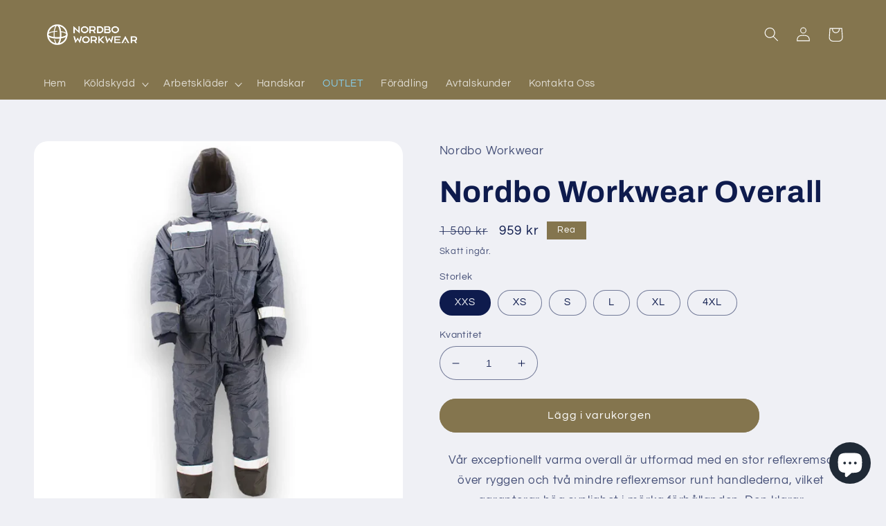

--- FILE ---
content_type: text/javascript
request_url: https://nordboworkwear.se/cdn/shop/t/4/assets/bss-file-configdata.js?v=81371177921757927741675153062
body_size: 55
content:
var configDatas=[{label_id:71557,name:"Rea 50%",priority:0,img_url:"label_shopify_2-13.png",pages:"1,2,3,4,6,7",enable_allowed_countries:!1,locations:"",position:0,product_type:0,exclude_products:6,product:"7984225091893,7978772627765,7978774233397,7978771415349",variant:"",collection:"",collection_image:"",inventory:0,tags:"",excludeTags:"",enable_visibility_date:!1,from_date:null,to_date:null,enable_discount_range:!1,discount_type:1,discount_from:null,discount_to:null,public_img_url:"https://cdn.shopify.com/s/files/1/0670/9215/2629/t/4/assets/label_shopify_2_13_png?v=1675152799",label_text:"50%25%20RABATT",label_text_color:"#ffffff",label_text_font_size:20,label_text_background_color:"#e32400",label_text_no_image:1,label_text_in_stock:"In Stock",label_text_out_stock:"Sold out",label_shadow:49,label_shape:"trapezoid",label_opacity:100,label_border_radius:0,label_text_style:2,label_shadow_color:"#000000",label_text_enable:1,label_text_font_family:null,related_product_tag:null,customer_tags:null,exclude_customer_tags:null,customer_type:"allcustomers",exclude_customers:"all_customer_tags",collection_image_type:0,label_on_image:"2",first_image_tags:null,label_type:1,badge_type:0,custom_selector:null,margin_top:0,margin_bottom:0,mobile_font_size_label:20,label_text_id:71557,emoji:null,emoji_position:null,transparent_background:"0",custom_page:null,check_custom_page:"true",margin_left:100,instock:null,enable_price_range:0,price_range_from:null,price_range_to:null,enable_product_publish:0,product_publish_from:null,product_publish_to:null,enable_countdown_timer:0,option_format_countdown:0,countdown_time:null,option_end_countdown:null,start_day_countdown:null,public_url_s3:"https://shopify-production-product-labels.s3.us-east-2.amazonaws.com/public/static/adminhtml/libs/13/label_shopify_2-13.png",enable_visibility_period:0,visibility_period:1,createdAt:"2023-01-31T08:13:19.000Z",customer_ids:"",exclude_customer_ids:"",exclude_product_ids:"",angle:0,toolTipText:"",mobile_width_label:30,mobile_height_label:30,mobile_fixed_percent_label:1,desktop_width_label:30,desktop_height_label:30,desktop_fixed_percent_label:1,mobile_position:0,desktop_label_unlimited_top:33,desktop_label_unlimited_left:33,desktop_label_unlimited_width:30,desktop_label_unlimited_height:30,mobile_label_unlimited_top:33,mobile_label_unlimited_left:33,mobile_label_unlimited_width:30,mobile_label_unlimited_height:30,mobile_margin_top:0,mobile_margin_left:100,mobile_margin_bottom:0,enable_fixed_time:0,fixed_time:null,statusLabelHoverText:0,labelHoverTextLink:"",statusLabelAltText:0,labelAltText:"Spara%2050%25"}];
//# sourceMappingURL=/cdn/shop/t/4/assets/bss-file-configdata.js.map?v=81371177921757927741675153062
